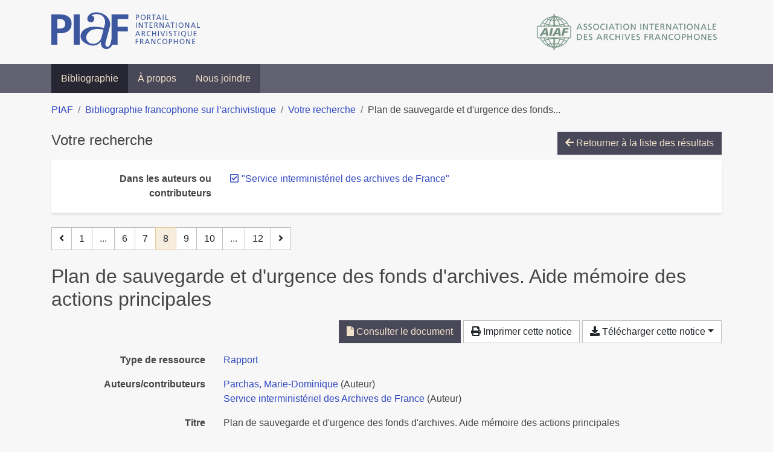

--- FILE ---
content_type: text/html; charset=utf-8
request_url: https://bibliopiaf.ebsi.umontreal.ca/bibliographie/?creator=%22Service+interminist%C3%A9riel+des+archives+de+France%22&page=8&page-len=1&sort=score
body_size: 5951
content:

<!doctype html>
<html lang="fr" class="no-js">
        <head >
                <meta charset="utf-8"> 
                <meta http-equiv="X-UA-Compatible" content="IE=edge">
    <meta name="viewport" content="width=device-width, initial-scale=1, shrink-to-fit=no">
    <meta name="generator" content="Kerko">
    <link rel="canonical" title="Plan de sauvegarde et d&#39;urgence des fonds d&#39;archives. Aide mémoire des actions principales" href="https://bibliopiaf.ebsi.umontreal.ca/bibliographie/K6QG7DKS">
            <link rel="alternate" title="RIS" type="application/x-research-info-systems" href="/bibliographie/K6QG7DKS/export/ris">
            <link rel="alternate" title="BibTeX" type="application/x-bibtex" href="/bibliographie/K6QG7DKS/export/bibtex">
        <meta name="citation_title" content="Plan de sauvegarde et d&#39;urgence des fonds d&#39;archives. Aide mémoire des actions principales">
        <meta name="citation_publication_date" content="2014">
        <meta name="citation_date" content="2014">
        <meta name="citation_year" content="2014">
        <meta name="citation_author" content="Parchas, Marie-Dominique">
        <meta name="citation_author" content="Service interministériel des Archives de France">
        <meta name="citation_pdf_url" content="https://bibliopiaf.ebsi.umontreal.ca/bibliographie/K6QG7DKS/download/KMSXTZEU/Parchas%20et%20Service%20interminist%C3%A9riel%20des%20Archives%20de%20France%20-%202014%20-%20Plan%20de%20sauvegarde%20et%20d&#39;urgence%20des%20fonds%20d&#39;archiv.pdf">
    <meta name="robots" content="noindex">
        <link rel="prev" href="/bibliographie/?creator=%22Service+interminist%C3%A9riel+des+archives+de+France%22&page-len=1&sort=score&page=7">
        <link rel="next" href="/bibliographie/?creator=%22Service+interminist%C3%A9riel+des+archives+de+France%22&page-len=1&sort=score&page=9">
            <title>Plan de sauvegarde et d&#39;urgence des fonds d&#39;archives. Aide mémoire des actions principales | Bibliographie francophone sur l’archivistique</title>
    <link rel="stylesheet" href="/static/styles/main.css">

        <link rel="stylesheet" href="https://use.fontawesome.com/releases/v5.8.2/css/solid.css" integrity="sha384-ioUrHig76ITq4aEJ67dHzTvqjsAP/7IzgwE7lgJcg2r7BRNGYSK0LwSmROzYtgzs" crossorigin="anonymous">
        <link rel="stylesheet" href="https://use.fontawesome.com/releases/v5.8.2/css/regular.css" integrity="sha384-hCIN6p9+1T+YkCd3wWjB5yufpReULIPQ21XA/ncf3oZ631q2HEhdC7JgKqbk//4+" crossorigin="anonymous">
        <link rel="stylesheet" href="https://use.fontawesome.com/releases/v5.8.2/css/fontawesome.css" integrity="sha384-sri+NftO+0hcisDKgr287Y/1LVnInHJ1l+XC7+FOabmTTIK0HnE2ID+xxvJ21c5J" crossorigin="anonymous">
        <link rel="stylesheet" href="/bibliographie/static/kerko/css/styles.css?20230626"><script>
                    var re = new RegExp('(^|\\s)no-js(\\s|$)');
                    document.documentElement.className = document.documentElement.className.replace(re, '$1js$2');
                </script>
                    <!-- Global site tag (gtag.js) - Google Analytics -->
                    <script async src="https://www.googletagmanager.com/gtag/js?id=G-JFFPFP0YCG"></script>
                    <script>
                        window.dataLayer = window.dataLayer || [];
                        function gtag(){dataLayer.push(arguments);}
                        gtag('js', new Date());
                        gtag('config', 'G-JFFPFP0YCG');
                    </script>
    <link rel="icon" href="/static/images/favicon.ico">

        </head>
        <body >
        <header >
    <div class="container d-print-none">
        <div class="header-piaf d-flex flex-column flex-md-row justify-content-between">
            <a href="https://www.piaf-archives.org/" title="Portail international archivistique francophone">
                <img src="/static/images/logo-piaf.png" width="247" height="61" alt="Logo PIAF">
            </a>
            <a class="d-none d-md-block" href="https://www.piaf-archives.org/AIAF/association-internationale-des-archives-francophones"  title="Association internationale des archives francophones (AIAF)">
                <img src="/static/images/logo-aiaf-ff.png" width="313" height="66" alt="Logo Association internationale des archives francophones (AIAF)">
            </a>
        </div>
    </div>
    <nav class="navbar navbar-expand-md navbar-dark bg-dark d-print-none">
        <div class="container">
                <button class="navbar-toggler" type="button" data-toggle="collapse" data-target="#navbar-content" aria-controls="navbar-content" aria-expanded="false" aria-label="Basculer la navigation">
                    <span class="navbar-toggler-text">Menu</span><span class="navbar-toggler-icon"></span>
                </button>
                <div id="navbar-content" class="collapse navbar-collapse">
                    <ul class="navbar-nav justify-content-start">
    <li class="nav-item active">
        <a class="nav-link" href="/bibliographie/" >Bibliographie</a>
    </li>

    <li class="nav-item ">
        <a class="nav-link" href="/bibliographie/a-propos" >À propos</a>
    </li>

    <li class="nav-item ">
        <a class="nav-link" href="/bibliographie/nous-joindre" >Nous joindre</a>
    </li>

                    </ul>
                </div>
        </div>
    </nav>

        </header>
        <main class="container">
        
            <div class="row">
                <nav class="col d-print-none" aria-label="Fil d'Ariane">
                    <ol class="breadcrumb">
                        
            <li class="breadcrumb-item">
                <a href="https://www.piaf-archives.org/" >PIAF</a>
            </li>
            <li class="breadcrumb-item">
                <a href="/bibliographie/" >Bibliographie francophone sur l’archivistique</a>
            </li>
            <li class="breadcrumb-item">
                <a href="/bibliographie/?creator=%22Service+interminist%C3%A9riel+des+archives+de+France%22&sort=score&page=1" >Votre recherche</a>
            </li>
            <li class="breadcrumb-item active" aria-current="page">Plan de sauvegarde et d&#39;urgence des fonds...</li>
                    </ol>
                </nav>
            </div>
                <div class="row">
                        <div class="col-12 ">
    <div class="mt-2 row">
        <h1 class="h4 col-auto mr-auto pr-1 d-inline d-print-none">Votre recherche</h1>
            <div class="col-auto ml-auto mb-2 pl-1 text-right d-print-none">
                <a class="btn btn-primary" href="/bibliographie/?creator=%22Service+interminist%C3%A9riel+des+archives+de+France%22&sort=score&page=1">
                    <span class="fas fa-arrow-left" aria-hidden="true"></span> Retourner à la liste des résultats
                </a>
            </div>
    </div>
            <div class="card breadbox mb-4 d-print-none">
                <div class="card-body">
        <div class="row">
            <div class="col-md-4 col-xl-3 font-weight-bold break-word text-md-right text-print-left">
                Dans les auteurs ou contributeurs
            </div>
            <div class="col-md-8 col-xl-9">
        <ul class="list-unstyled mb-0"><li class="position-relative" style="margin-left:20px;"><a class="no-decorate" href="/bibliographie/?sort=score" title="Retirer le terme '&#34;Service interministériel des archives de France&#34;'" aria-label="Retirer le terme '&#34;Service interministériel des archives de France&#34;'" rel="nofollow"><span class="far fa-check-square position-absolute" aria-hidden="true" style="margin-left:1px;top:-1px;left:-20px;line-height:1.5;"></span>
                    <span class="facet-item-label parent-decorate">&#34;Service interministériel des archives de France&#34;</span></a>
            
        </li>
        </ul>
            </div>
        </div>
                </div>
            </div>
    <nav class="mb-4 d-print-none" aria-label="Pagination des résultats de recherche">
        <div class="d-none d-md-block">
            <ul class="pagination mb-0 flex-wrap">
                    
    <li class="page-item">
        <a class="page-link" href="/bibliographie/?creator=%22Service+interminist%C3%A9riel+des+archives+de+France%22&page-len=1&sort=score&page=7" rel="prev" title="Page précédente" aria-label="Page précédente">
            <span class="fas fa-angle-left" aria-hidden="true"></span>
        </a>
    </li>
                    
    <li class="page-item">
        <a class="page-link" href="/bibliographie/?creator=%22Service+interminist%C3%A9riel+des+archives+de+France%22&page-len=1&sort=score" title="Page 1" aria-label="Page 1">1</a>
    </li>
                        
    <li class="page-item disabled" aria-hidden="true">
        <span class="page-link">...</span>
    </li>
                    
    <li class="page-item">
        <a class="page-link" href="/bibliographie/?creator=%22Service+interminist%C3%A9riel+des+archives+de+France%22&page-len=1&sort=score&page=6" title="Page 6" aria-label="Page 6">6</a>
    </li>
                    
    <li class="page-item">
        <a class="page-link" href="/bibliographie/?creator=%22Service+interminist%C3%A9riel+des+archives+de+France%22&page-len=1&sort=score&page=7" title="Page 7" aria-label="Page 7">7</a>
    </li>

                
    <li class="page-item active">
        <span class="page-link" aria-current="page" title="Page 8 (Page courante)" aria-label="Page 8 (Page courante)">8</span>
    </li>
                    
    <li class="page-item">
        <a class="page-link" href="/bibliographie/?creator=%22Service+interminist%C3%A9riel+des+archives+de+France%22&page-len=1&sort=score&page=9" title="Page 9" aria-label="Page 9">9</a>
    </li>
                    
    <li class="page-item">
        <a class="page-link" href="/bibliographie/?creator=%22Service+interminist%C3%A9riel+des+archives+de+France%22&page-len=1&sort=score&page=10" title="Page 10" aria-label="Page 10">10</a>
    </li>
                        
    <li class="page-item disabled" aria-hidden="true">
        <span class="page-link">...</span>
    </li>
                    
    <li class="page-item">
        <a class="page-link" href="/bibliographie/?creator=%22Service+interminist%C3%A9riel+des+archives+de+France%22&page-len=1&sort=score&page=12" title="Page 12 (Dernière page)" aria-label="Page 12 (Dernière page)">12</a>
    </li>
                    
    <li class="page-item">
        <a class="page-link" href="/bibliographie/?creator=%22Service+interminist%C3%A9riel+des+archives+de+France%22&page-len=1&sort=score&page=9" rel="next" title="Page suivante" aria-label="Page suivante">
            <span class="fas fa-angle-right" aria-hidden="true"></span>
        </a>
    </li>
            </ul>
        </div>
        <div class="d-md-none">
            <ul class="pagination mb-0 flex-wrap">
                    
    <li class="page-item">
        <a class="page-link" href="/bibliographie/?creator=%22Service+interminist%C3%A9riel+des+archives+de+France%22&page-len=1&sort=score&page=7" rel="prev" title="Page précédente" aria-label="Page précédente">
            <span class="fas fa-angle-left" aria-hidden="true"></span>
        </a>
    </li>

                <li class="page-item disabled">
                    <span class="page-link">Page 8 de 12</span>
                </li>
                    
    <li class="page-item">
        <a class="page-link" href="/bibliographie/?creator=%22Service+interminist%C3%A9riel+des+archives+de+France%22&page-len=1&sort=score&page=9" rel="next" title="Page suivante" aria-label="Page suivante">
            <span class="fas fa-angle-right" aria-hidden="true"></span>
        </a>
    </li>
            </ul>
        </div>
    </nav>
        <h2 class="my-3 clearfix">
Plan de sauvegarde et d&#39;urgence des fonds d&#39;archives. Aide mémoire des actions principales</h2>
    <div class="mt-2 mb-4 item-content">
                    <div class="row my-2">
                        <div class="col-auto ml-auto text-right">
                                <div class="d-inline-block d-print-none mb-2">
                                    <a class="btn btn-primary" href="/bibliographie/K6QG7DKS/download/KMSXTZEU/Parchas%20et%20Service%20interminist%C3%A9riel%20des%20Archives%20de%20France%20-%202014%20-%20Plan%20de%20sauvegarde%20et%20d'urgence%20des%20fonds%20d'archiv.pdf" target="_blank" rel="noopener" title="Consulter 'Parchas et Service interministériel des Archives de France - 2014 - Plan de sauvegarde et d&#39;urgence des fonds d&#39;archiv.pdf'" aria-label="Consulter 'Parchas et Service interministériel des Archives de France - 2014 - Plan de sauvegarde et d&#39;urgence des fonds d&#39;archiv.pdf'">
                                        <span class="fas fa-file" aria-hidden="true"></span> Consulter le document</a>
                                </div>
                                <div class="d-none d-md-inline-block d-print-none mb-2">
                                    <button id="print-link" class="btn btn-light" type="button">
                                        <span class="fas fa-print" aria-hidden="true"></span> Imprimer cette notice
                                    </button>
                                </div>
                                <div class="d-inline-block d-print-none mb-2">
                                    <div class="dropdown">
                                        <button class="btn btn-light dropdown-toggle" type="button" id="download-options" data-toggle="dropdown" aria-haspopup="true" aria-expanded="false">
                                            <span class="fas fa-download" aria-hidden="true"></span> Télécharger cette notice</button>
                                        <div class="dropdown-menu dropdown-menu-right dropdown-width-300" aria-labelledby="download-options">
                                                <a class="dropdown-item" href="/bibliographie/K6QG7DKS/export/ris" rel="alternate" type="application/x-research-info-systems" title="Télécharger au format RIS" aria-label="Télécharger au format RIS">RIS</a>
                                                <p class="px-4 text-muted">Format recommandé pour la plupart des logiciels de gestion de références bibliographiques</p>
                                                <a class="dropdown-item" href="/bibliographie/K6QG7DKS/export/bibtex" rel="alternate" type="application/x-bibtex" title="Télécharger au format BibTeX" aria-label="Télécharger au format BibTeX">BibTeX</a>
                                                <p class="px-4 text-muted">Format recommandé pour les logiciels spécialement conçus pour BibTeX</p>
                                        </div>
                                    </div>
                                </div>
                        </div>
                    </div>
        <div class="row mb-3 ">
            <div class="col-md-4 col-lg-3 font-weight-bold break-word text-md-right text-print-left">Type de ressource</div>
            <div class="col-md-8 col-lg-9 break-word ">
        <div class="list-no-bullets"><div class="position-relative"><a class="no-decorate" href="/bibliographie/?type=report" title="Chercher le type de ressource 'Rapport'" aria-label="Chercher le type de ressource 'Rapport'" rel="nofollow">
                    <span class="facet-item-label parent-decorate">Rapport</span></a>
            
        </div>
        </div></div>
        </div>
                <div class="row mb-3">
                    <div class="col-md-4 col-lg-3 font-weight-bold break-word text-md-right text-print-left">Auteurs/contributeurs</div>
                    <div class="col-md-8 col-lg-9 break-word">
                        <ul class="list-unstyled mb-0">
                                <li><a href="/bibliographie/?creator=%22Parchas,+Marie-Dominique%22" title="Chercher 'Parchas, Marie-Dominique'" aria-label="Chercher 'Parchas, Marie-Dominique'">Parchas, Marie-Dominique</a>
                                        (Auteur)
                                </li>
                                <li><a href="/bibliographie/?creator=%22Service+interminist%C3%A9riel+des+Archives+de+France%22" title="Chercher 'Service interministériel des Archives de France'" aria-label="Chercher 'Service interministériel des Archives de France'">Service interministériel des Archives de France</a>
                                        (Auteur)
                                </li>
                        </ul>
                    </div>
                </div>
        <div class="row mb-3 ">
            <div class="col-md-4 col-lg-3 font-weight-bold break-word text-md-right text-print-left">Titre</div>
            <div class="col-md-8 col-lg-9 break-word ">Plan de sauvegarde et d&#39;urgence des fonds d&#39;archives. Aide mémoire des actions principales</div>
        </div>
        <div class="row mb-3 ">
            <div class="col-md-4 col-lg-3 font-weight-bold break-word text-md-right text-print-left">Résumé</div>
            <div class="col-md-8 col-lg-9 break-word pre-line">La  mémoire  des catastrophes  naturelles,  technologiques,  humaines  qui  ont  conduit  à  la  perte ou à l’altération du patrimoine, inondations,  incendies,  catastrophes  industrielles, mais  aussi tous  les  incidents  à l’intérieur des établissements (rupture de canalisation, incendies...), suffisent à nous rappeler l’importance d’une préparation à ces évènements.</div>
        </div>
        <div class="row mb-3 ">
            <div class="col-md-4 col-lg-3 font-weight-bold break-word text-md-right text-print-left">Date</div>
            <div class="col-md-8 col-lg-9 break-word ">2014</div>
        </div>
        <div class="row mb-3 ">
            <div class="col-md-4 col-lg-3 font-weight-bold break-word text-md-right text-print-left">URL</div>
            <div class="col-md-8 col-lg-9 break-word "><a href="http://www.archivesdefrance.culture.gouv.fr/static/7775" rel="noopener noreferrer" target="_blank">http://www.archivesdefrance.culture.gouv.fr/static/7775</a></div>
        </div>
        <div class="row mb-3 ">
            <div class="col-md-4 col-lg-3 font-weight-bold break-word text-md-right text-print-left">Référence</div>
            <div class="col-md-8 col-lg-9 break-word "><div class="card"><div class="card-body"><div class="csl-bib-body" style="line-height: 1.35; ">
  <div class="csl-entry">PARCHAS, Marie-Dominique et SERVICE INTERMINIST&#xC9;RIEL DES ARCHIVES DE FRANCE. <i>Plan de sauvegarde et d&#x2019;urgence des fonds d&#x2019;archives. Aide m&#xE9;moire des actions principales</i> [en&#xA0;ligne]. [S.&#xA0;l.]&#x202F;: [s.&#xA0;n.], 2014. Disponible &#xE0; l&#x2019;adresse&#x202F;: http://www.archivesdefrance.culture.gouv.fr/static/7775</div>
</div></div></div></div>
        </div>
                    
        <div class="row mb-3">
            <div class="col-md-4 col-lg-3 font-weight-bold break-word text-md-right text-print-left">
                Pratique et traitement archivistique
            </div>
            <div class="col-md-8 col-lg-9 break-word">
        <ul class="list-unstyled mb-0"><li><a class="no-decorate" href="/bibliographie/?pratique-et-traitement-archivistique=2A3IG9ZC" title="Chercher avec le filtre 'Protection, préservation et restauration'" aria-label="Chercher avec le filtre 'Protection, préservation et restauration'" rel="nofollow">
                    <span class="facet-item-label parent-decorate">Protection, préservation et restauration</span></a>
            
        </li>
        </ul>
            </div>
        </div>
                    
        <div class="row mb-3">
            <div class="col-md-4 col-lg-3 font-weight-bold break-word text-md-right text-print-left">
                Type d’institution
            </div>
            <div class="col-md-8 col-lg-9 break-word">
        <ul class="list-unstyled mb-0"><li><a class="no-decorate" href="/bibliographie/?type-d-institution=B4DG5CZ6" title="Chercher avec le filtre 'Centre d&#39;archives'" aria-label="Chercher avec le filtre 'Centre d&#39;archives'" rel="nofollow">
                    <span class="facet-item-label parent-decorate">Centre d&#39;archives</span></a>
            
        </li>
        </ul>
            </div>
        </div>
                <div class="row">
                    <div class="col-md-4 col-lg-3 font-weight-bold break-word text-md-right text-print-left">Document</div>
                    <div class="col-md-8 col-lg-9 break-word">
                        <ul class="list-unstyled">
                                <li><a href="/bibliographie/K6QG7DKS/download/KMSXTZEU/Parchas%20et%20Service%20interminist%C3%A9riel%20des%20Archives%20de%20France%20-%202014%20-%20Plan%20de%20sauvegarde%20et%20d'urgence%20des%20fonds%20d'archiv.pdf" target="_blank" rel="noopener"><span class="fas fa-file d-print-none no-decorate mr-1" aria-hidden="true"></span>Parchas et Service interministériel des Archives de France - 2014 - Plan de sauvegarde et d&#39;urgence des fonds d&#39;archiv.pdf</a></li>
                        </ul>
                    </div>
                </div>
        <div class="row mb-3 ">
            <div class="col-md-4 col-lg-3 font-weight-bold break-word text-md-right text-print-left">Lien vers cette notice</div>
            <div class="col-md-8 col-lg-9 break-word "><a rel="bookmark" title="Lien permanent vers cette notice bibliographique" href="https://bibliopiaf.ebsi.umontreal.ca/bibliographie/K6QG7DKS">https://bibliopiaf.ebsi.umontreal.ca/bibliographie/K6QG7DKS</a></div>
        </div>
    </div><span class='Z3988' title='url_ver=Z39.88-2004&amp;ctx_ver=Z39.88-2004&amp;rfr_id=info%3Asid%2Fzotero.org%3A2&amp;rft_val_fmt=info%3Aofi%2Ffmt%3Akev%3Amtx%3Abook&amp;rft.genre=report&amp;rft.btitle=Plan%20de%20sauvegarde%20et%20d&apos;urgence%20des%20fonds%20d&apos;archives.%20Aide%20m%C3%A9moire%20des%20actions%20principales&amp;rft.aufirst=Marie-Dominique&amp;rft.aulast=Parchas&amp;rft.au=Marie-Dominique%20Parchas&amp;rft.au=Service%20interminist%C3%A9riel%20des%20Archives%20de%20France&amp;rft.date=2014'></span>

    <nav class="mb-4 d-print-none" aria-label="Pagination des résultats de recherche">
        <div class="d-none d-md-block">
            <ul class="pagination mb-0 flex-wrap">
                    
    <li class="page-item">
        <a class="page-link" href="/bibliographie/?creator=%22Service+interminist%C3%A9riel+des+archives+de+France%22&page-len=1&sort=score&page=7" rel="prev" title="Page précédente" aria-label="Page précédente">
            <span class="fas fa-angle-left" aria-hidden="true"></span>
        </a>
    </li>
                    
    <li class="page-item">
        <a class="page-link" href="/bibliographie/?creator=%22Service+interminist%C3%A9riel+des+archives+de+France%22&page-len=1&sort=score" title="Page 1" aria-label="Page 1">1</a>
    </li>
                        
    <li class="page-item disabled" aria-hidden="true">
        <span class="page-link">...</span>
    </li>
                    
    <li class="page-item">
        <a class="page-link" href="/bibliographie/?creator=%22Service+interminist%C3%A9riel+des+archives+de+France%22&page-len=1&sort=score&page=6" title="Page 6" aria-label="Page 6">6</a>
    </li>
                    
    <li class="page-item">
        <a class="page-link" href="/bibliographie/?creator=%22Service+interminist%C3%A9riel+des+archives+de+France%22&page-len=1&sort=score&page=7" title="Page 7" aria-label="Page 7">7</a>
    </li>

                
    <li class="page-item active">
        <span class="page-link" aria-current="page" title="Page 8 (Page courante)" aria-label="Page 8 (Page courante)">8</span>
    </li>
                    
    <li class="page-item">
        <a class="page-link" href="/bibliographie/?creator=%22Service+interminist%C3%A9riel+des+archives+de+France%22&page-len=1&sort=score&page=9" title="Page 9" aria-label="Page 9">9</a>
    </li>
                    
    <li class="page-item">
        <a class="page-link" href="/bibliographie/?creator=%22Service+interminist%C3%A9riel+des+archives+de+France%22&page-len=1&sort=score&page=10" title="Page 10" aria-label="Page 10">10</a>
    </li>
                        
    <li class="page-item disabled" aria-hidden="true">
        <span class="page-link">...</span>
    </li>
                    
    <li class="page-item">
        <a class="page-link" href="/bibliographie/?creator=%22Service+interminist%C3%A9riel+des+archives+de+France%22&page-len=1&sort=score&page=12" title="Page 12 (Dernière page)" aria-label="Page 12 (Dernière page)">12</a>
    </li>
                    
    <li class="page-item">
        <a class="page-link" href="/bibliographie/?creator=%22Service+interminist%C3%A9riel+des+archives+de+France%22&page-len=1&sort=score&page=9" rel="next" title="Page suivante" aria-label="Page suivante">
            <span class="fas fa-angle-right" aria-hidden="true"></span>
        </a>
    </li>
            </ul>
        </div>
        <div class="d-md-none">
            <ul class="pagination mb-0 flex-wrap">
                    
    <li class="page-item">
        <a class="page-link" href="/bibliographie/?creator=%22Service+interminist%C3%A9riel+des+archives+de+France%22&page-len=1&sort=score&page=7" rel="prev" title="Page précédente" aria-label="Page précédente">
            <span class="fas fa-angle-left" aria-hidden="true"></span>
        </a>
    </li>

                <li class="page-item disabled">
                    <span class="page-link">Page 8 de 12</span>
                </li>
                    
    <li class="page-item">
        <a class="page-link" href="/bibliographie/?creator=%22Service+interminist%C3%A9riel+des+archives+de+France%22&page-len=1&sort=score&page=9" rel="next" title="Page suivante" aria-label="Page suivante">
            <span class="fas fa-angle-right" aria-hidden="true"></span>
        </a>
    </li>
            </ul>
        </div>
    </nav>
                        </div>
                </div>
        </main>
    <footer class="footer-piaf">
        <div class="text-center pt-3 pb-2">
            <a class="footer-piaf__link" href="https://www.piaf-archives.org/" title="Portail international archivistique francophone">PIAF</a> &bullet; <a class="footer-piaf__link" href="/bibliographie/">Bibliographie francophone sur l’archivistique</a>
        </div>
        <div class="text-center py-3 d-print-none">
            <a href="https://www.piaf-archives.org/AIAF/association-internationale-des-archives-francophones"  title="Association internationale des archives francophones (AIAF)">
                <img class="d-inline my-4 mx-4" src="/static/images/logo-aiaf-d.png" width="294" height="110" alt="Logo Association internationale des archives francophones (AIAF)">
            </a>
            <a href="https://ebsi.umontreal.ca/" target="_blank" rel="noopener" title="École de bibliothéconomie et des sciences de l’information (EBSI)">
                <img class="d-inline my-4 mx-4" src="/static/images/logo-ebsi-b.png" width="263" height="100" alt="Logo École de bibliothéconomie et des sciences de l’information (EBSI)">
            </a>
        </div>
    </footer>

    
    <script type="text/javascript" src="/static/scripts/main.js"></script>

        <script src="/bibliographie/static/kerko/js/item.js?202008101934"></script>
            <script src="/bibliographie/static/kerko/js/print.js"></script>
        <script>
            history.replaceState({}, "", "/bibliographie/?creator=%22Service+interminist%C3%A9riel+des+archives+de+France%22&page=8&page-len=1&sort=score&id=K6QG7DKS");
        </script>
        </body>
</html>